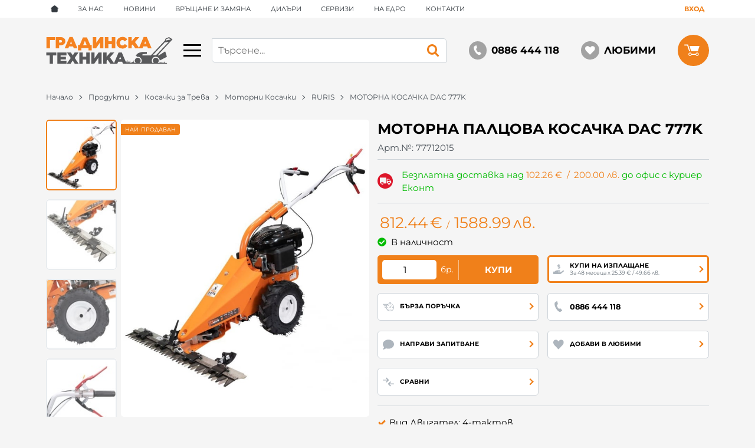

--- FILE ---
content_type: text/html; charset=UTF-8
request_url: https://ruris.bg/leasing/plan/427
body_size: -1002
content:
За 48 месеца x  25.39 € / 49.66 лв. 